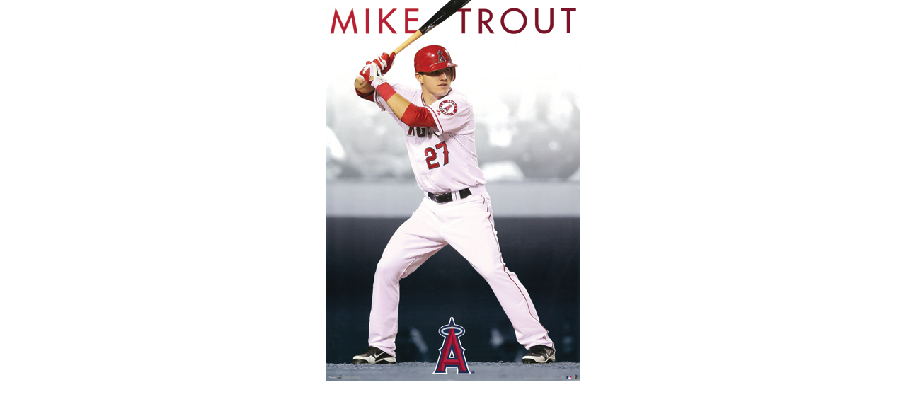

--- FILE ---
content_type: text/html; charset=utf-8
request_url: https://hotstuffdropship.com/index.php?main_page=popup_image&pID=883
body_size: 1220
content:
<!DOCTYPE html>
<html dir="ltr" lang="en">
  <head>
  <meta charset="utf-8">
  <link rel="dns-prefetch" href="https://cdnjs.cloudflare.com">
  <link rel="dns-prefetch" href="https://code.jquery.com">
  <title>Angels Mike Trout : Zen Cart!, The Art of E-commerce</title>
  <meta name="keywords" content="POSTERS STICKERS NEW ARRIVALS ecommerce, open source, shop, online shopping, store Angels Mike Trout">
  <meta name="description" content="Zen Cart! : Angels Mike Trout - POSTERS STICKERS NEW ARRIVALS ecommerce, open source, shop, online shopping, store">
  <meta name="author" content="HotStuffDropship.com">
  <meta name="generator" content="shopping cart program by Zen Cart&reg;, https://www.zen-cart.com eCommerce">

  <meta name="viewport" content="width=device-width, initial-scale=1, user-scalable=yes">


  <base href="https://hotstuffdropship.com/">
  <link rel="canonical" href="http://hotstuffdropship.com/index.php?main_page=popup_image&amp;pID=883">

<link rel="stylesheet" href="includes/templates/HStemplate/css/stylesheet.css">
<link rel="stylesheet" href="includes/templates/HStemplate/css/stylesheet_colors.css">
<link rel="stylesheet" href="includes/templates/HStemplate/css/stylesheet_css_buttons.css">
<link rel="stylesheet" href="includes/templates/HStemplate/css/popup_image.css">
<link rel="stylesheet" media="print" href="includes/templates/HStemplate/css/print_stylesheet.css">
<script src="https://code.jquery.com/jquery-3.6.1.min.js" integrity="sha256-o88AwQnZB+VDvE9tvIXrMQaPlFFSUTR+nldQm1LuPXQ=" crossorigin="anonymous"></script>
<script>window.jQuery || document.write(unescape('%3Cscript src="includes/templates/HStemplate/jscript/jquery.min.js"%3E%3C/script%3E'));</script>
<script>window.jQuery || document.write(unescape('%3Cscript src="includes/templates/template_default/jscript/jquery.min.js"%3E%3C/script%3E'));</script>

<script src="includes/templates/HStemplate/jscript/jscript_matchHeight-min.js"></script>
<script>
var i=0;
function resize() {
  i=0;
//  if (navigator.appName == 'Netscape') i=20;
  if (window.navigator.userAgent.indexOf('MSIE 6.0') != -1 && window.navigator.userAgent.indexOf('SV1') != -1) {
      i=30; //This browser is Internet Explorer 6.x on Windows XP SP2
  } else if (window.navigator.userAgent.indexOf('MSIE 6.0') != -1) {
      i=0; //This browser is Internet Explorer 6.x
  } else if (window.navigator.userAgent.indexOf('Firefox') != -1 && window.navigator.userAgent.indexOf("Windows") != -1) {
      i=25; //This browser is Firefox on Windows
  } else if (window.navigator.userAgent.indexOf('Mozilla') != -1 && window.navigator.userAgent.indexOf("Windows") != -1) {
      i=45; //This browser is Mozilla on Windows
  } else {
      i=80; //This is all other browsers including Mozilla on Linux
  }
  if (document.documentElement && document.documentElement.clientWidth) {
//    frameWidth = document.documentElement.clientWidth;
//    frameHeight = document.documentElement.clientHeight;

  imgHeight = document.images[0].height+40-i;
  imgWidth = document.images[0].width+20;

  var height = screen.height;
  var width = screen.width;
  var leftpos = width / 2 - imgWidth / 2;
  var toppos = height / 2 - imgHeight / 2;

    frameWidth = imgWidth;
    frameHeight = imgHeight+i;

  window.moveTo(leftpos, toppos);


//  window.resizeTo(imgWidth, imgHeight);
  window.resizeTo(frameWidth,frameHeight+i);
	}
  else if (document.body) {
    window.resizeTo(document.body.clientWidth, document.body.clientHeight-i);
  }
  self.focus();
}
</script>


  <script>document.documentElement.className = 'no-fouc';</script>
  <link rel="stylesheet" href="https://cdnjs.cloudflare.com/ajax/libs/font-awesome/4.7.0/css/font-awesome.min.css" integrity="sha512-SfTiTlX6kk+qitfevl/7LibUOeJWlt9rbyDn92a1DqWOw9vWG2MFoays0sgObmWazO5BQPiFucnnEAjpAB+/Sw==" crossorigin="anonymous"/>
</head>


<body id="popupImage" class="centeredContent" onload="resize();">
<div>
<a href="javascript:window.close()"><img src="images//HS_NewArrival/Z37_Angels Mike Trout.jpg" title="Angels Mike Trout - Click Image to Close" alt="(image for) Angels Mike Trout - Click Image to Close" width="360" height="538"></a></div>
</body>
</html>


--- FILE ---
content_type: text/css
request_url: https://hotstuffdropship.com/includes/templates/HStemplate/css/stylesheet_colors.css
body_size: 2275
content:
/**
 * Main Stylesheet Colors CSS
 *
 * @copyright Copyright 2003-2023 Zen Cart Development Team
 * @copyright Portions Copyright 2003 osCommerce
 * @license http://www.zen-cart.com/license/2_0.txt GNU Public License V2.0
 * @version $Id: Scott C Wilson 2022 Oct 16 Modified in v1.5.8a $
 */

/*bof font colors*/
body, .messageStackSuccess, .messageStackCaution, #tagline, #productQuantityDiscounts table, .categoryListBoxContents a, h2.greeting a {color:#000000;}
a:link, a:visited, #navEZPagesTOC ul li a, a:hover, #navEZPagesTOC ul li a:hover, fieldset fieldset legend, #siteinfoLegal a, .cartTotalDisplay, .cartOldItem, .specialsListBoxContents, .centerBoxContentsSpecials, .centerBoxContentsAlsoPurch, .centerBoxContentsFeatured, .centerBoxContentsNew, .list-price, .itemTitle a, h2.greeting, #icon, h1, .header {color:#364fb5;}
h3.rightBoxHeading a:hover, h3.leftBoxHeading a:hover {color: #03A9D3;}
.cat-count, .itemTitle a:hover, h2.greeting a:hover {color:#666;}
h3.rightBoxHeading a:hover, h3.leftBoxHeading a:hover {color: #aaa;}
span.normal_button:hover {background: #666666;}
span.button_back{font-size: 1.0em;}
span.button_back:hover{font-size: 1.0em;}
a:active {color:#0000ff;}
h2, h3, .cartAttribsList, #cart-box {color:#000000;}
#navMain ul li a:hover, #navSupp ul li a:hover{color:#03a5ce;}
#navMain ul li a.navCartContentsIndicator:hover {color:#ffffff;}
.alert {color: #8b0000;}
legend, .specialsListBoxContents a, .centerBoxContentsAlsoPurch a, .centerBoxContentsFeatured a, .centerBoxContentsSpecials a, .centerBoxContentsNew a, .productPriceDiscount{color:#333;}
.messageStackWarning, .messageStackError, #navMainWrapper, #navMain ul li a, #navCatTabsWrapper, #navCatTabs li a, #navCatTabs li a:hover, #navCatTabs li:hover, #navEZPagesTop, .pagination li a, #navSuppWrapper, #navSupp li a, #siteinfoIP, #siteinfoLegal, #bannerSix, #siteinfoLegal a:hover, h2.centerBoxHeading, h3.rightBoxHeading, h3.leftBoxHeading, h3.rightBoxHeading a, h3.leftBoxHeading a, .seDisplayedAddressLabel, TR.tableHeading, #shippingEstimatorContent h2, #shippingEstimatorContent th, #checkoutConfirmDefault .cartTableHeading, #filter-wrapper, .navSplitPagesLinks a, .current, .productListing-rowheading a, .productListing-rowheading a, .prod-list-wrap, #productQuantityDiscounts table tr:first-child td, #reviewsWriteHeading, #sendSpendWrapper h2, #accountDefault #sendSpendWrapper h2, #gvFaqDefaultSubHeading, #checkoutPayAddressDefaultAddress, #checkoutShipAddressDefaultAddress, #accountLinksWrapper h2, h2#addressBookDefaultPrimary, #myAccountPaymentInfo h3, #myAccountShipInfo h3, #myAccountPaymentInfo h4, #myAccountShipInfo h4, input.submit_button, input.submit_button:hover, input.cssButtonHover, span.normal_button, .fa-bars{color: #ffffff;}
.cartNewItem {color:#DB3A00;}
#orderhistoryContent ul li a i.fa,
.productSpecialPrice, .productSalePrice, .productSpecialPriceSale, .productPriceDiscount {color:#900404;}
.categoryListBoxContents a:hover, .categoryListBoxContents:hover a{color:#364fb5;}
.list-more{color:#fff !important;}
  
/* Added by dbltoe for more accent on center page items.  Comment out any not wanted */
.categoryListBoxContents:hover, centerBoxContentsListing:hover, .centerBoxContents:hover, .centerBoxContentsNew:hover, .centerBoxContentsFeatured:hover, .centerBoxContentsSpecials:hover, .specialsListBoxContents:hover {border-radius: 5px;background:#e2e3e4;box-shadow: 21px 21px 41px #bdbdbd, -21px -21px 41px #d9d9d9;}

/*bof background colors*/
body, #mainWrapper, #headerWrapper, #contentMainWrapper, #logoWrapper, #cartBoxListWrapper, #ezPageBoxList, #cartBoxListWrapper ul, #ezPageBoxList ul, #mainWrapper, #popupAdditionalImage, #contentMainWrapper, #headerWrapper, .sideBoxContent, .rightBoxContent, .rowOdd, #productQuantityDiscounts table, #accountLinksWrapper {background:#fff;}
input:focus, select:focus, textarea:focus, #mainWrapper, .specialsListBoxContents:hover, .centerBoxContentsSpecials:hover, .centerBoxContentsAlsoPurch:hover, .centerBoxContentsFeatured:hover, .centerBoxContentsNew:hover, .centerBoxContentsProducts:hover, .categoryListBoxContents:hover, .sideBoxContentItem:hover, .productListing-odd, #pinfo-right, #sendSpendWrapper {background:#f4f4f4;}
.messageStackCaution {background-color:#ffff66;}
.brandCell:hover,
fieldset, .rowEven, #shippingEstimatorContent tr:nth-child(odd), #order-comments, ul.list-links li:hover, ol.list-links li:hover, #no-products, .listing-wrapper:nth-child(odd), #reviews-write-wrapper, #gvFaqDefaultContent, #checkoutPayAddressDefault .instructions, #checkoutShipAddressDefault .instructions, #addressBookDefault .instructions, #myAccountNotify, #myAccountGen, .reviews-wrapper, #accountHistInfo table td, #prevOrders td, #myAccountPaymentInfo, #myAccountShipInfo, #accountDefault #sendSpendWrapper{background:#eee;}
.tableHeading{background-color:#e9e9e9;}
#navEZPagesTOCWrapper, .cartBoxTotal, .productListing-even:hover, .productListing-odd:hover, #productQuantityDiscounts tr:nth-child(even) {background:#ddd;}
#cartContentsDisplay .rowEven:hover, #cartContentsDisplay .rowOdd:hover {background:#e2e2e2;}
#orderTotals{background:#ccc;}
legend, #cart-box{background:#bbb;}
#navMainWrapper, #navSuppWrapper, #shippingEstimatorContent h2, #checkoutConfirmDefault .cartTableHeading, .navSplitPagesLinks a, #navEZPagesTop, .productListing-rowheading a:hover, .list-more, #sendSpendWrapper h2, #accountDefault #sendSpendWrapper h2, #gvFaqDefaultSubHeading, #checkoutPayAddressDefaultAddress, #checkoutShipAddressDefaultAddress, #accountLinksWrapper h2, h2#addressBookDefaultPrimary, #reviewsWriteHeading, #myAccountPaymentInfo h3, #myAccountShipInfo h3, span.cssButton.normal_button.button.button_more_reviews, .button_more_reviews:hover, span.cssButton.normal_button.button.button_read_reviews, .button_read_reviews:hover {background:#333;}
.rightBoxHeading, .leftBoxHeading, .centerBoxHeading {background:#444;}
h3.rightBoxHeading a:hover, h3.leftBoxHeading a:hover {color: #03A9D3;}
span.cssButton.normal_button.button.button_logoff, span.cssButton.normal_button.button.small_edit, .seDisplayedAddressLabel, TR.tableHeading, .prod-list-wrap, #myAccountPaymentInfo h4, #myAccountShipInfo h4 {background:#666;}
#siteinfoIP, #siteinfoLegal, #bannerSix{background:#666665;}
#navEZPagesTop li a:hover, .pagination li a:hover {color:#000a06;}
#navEZPagesTop li a {color:#FFFFFF;}
.messageStackWarning, .messageStackError {background-color:#8b0000;}
.messageStackSuccess {background-color:#99ff99;}
#shippingEstimatorContent th, .navSplitPagesLinks a:hover, #navEZPagesTop li a:hover, .productListing-rowheading, #productQuantityDiscounts table tr:first-child td{background:#999;}
#navCatTabsWrapper, .current, .productListing-rowheading a, .list-more:hover, input.submit_button, span.normal_button {background:#364fb5;}
.button_goto_prod_details:hover{background:#05a5cb !important;}
#navCatTabs li a:hover, input.submit_button:hover, input.cssButtonHover {background:#666666;}
#filter-wrapper, span.normal_button:hover, span.cssButton.normal_button.button.button_goto_prod_details, .button_add_selected:hover{background:#000;}
.button_in_cart:hover{background-color:#000;}
#docGeneralDisplay #pinfo-right, #popupShippingEstimator, #popupSearchHelp, #popupAdditionalImage, #popupImage, #popupCVVHelp, #popupCouponHelp, #popupAtrribsQuantityPricesHelp, #infoShoppingCart{background:none;}
#navMain ul li a.navCartContentsIndicator:hover {color: #db3a00;background: #FFFFFF;font-weight: bold;}
#navMain ul li a.navCartContentsIndicator {color: #000000;background: #ff662e;font-weight: bold;}

/*bof border colors*/
HR {border-bottom:1px solid #9a9a9a;}
input, TEXTAREA{border:1px solid #ccc;}
#navMain ul li {border-right:1px solid #fff;}
#navCatTabs li {border-left: 1px solid #05919f;}
#navCatTabs ul li:last-child{border-right:1px solid #05919f;}
#navSupp li, #navEZPagesTop li {border-left: 1px solid #555;}
#navSupp ul li:last-child, #navEZPagesTop ul li:last-child{border-right:1px solid #555;}
.pagination li {border-left:1px solid #666;}
#siteinfoIP, #siteinfoLegal, #bannerSix{border:1px solid #666;}
#cartBoxListWrapper li, .orderHistList li, ul.list-links li{border-bottom:3px solid #f5f5f5;}
ol.list-links li{border-bottom:1px solid #ddd;}
#shoppingcartContent hr{border-bottom:3px solid #666;}
.tableHeading TH {border-bottom:1px solid #ccc;}
#cartSubTotal {border-top: 3px solid #ddd;}
#productQuantityDiscounts td{border-right:1px solid #eee;}
#seQuoteResults td, .listBoxContentTable td, .tableBorder1 td {border: 1px solid #000;}

/*bof placeholders*/
::-moz-placeholder, :-moz-placeholder, ::-webkit-input-placeholder, :-ms-input-placeholder, :placeholder-shown {color: #D01;}

#siteinfoLegal a{color:#ffffff;}

.sideBoxContent optgroup {color: #db0000;}
.sideBoxContent optgroup > option {color: #000000;}
th#seProductsHeading, th#seTotalHeading {background: #000000;}
